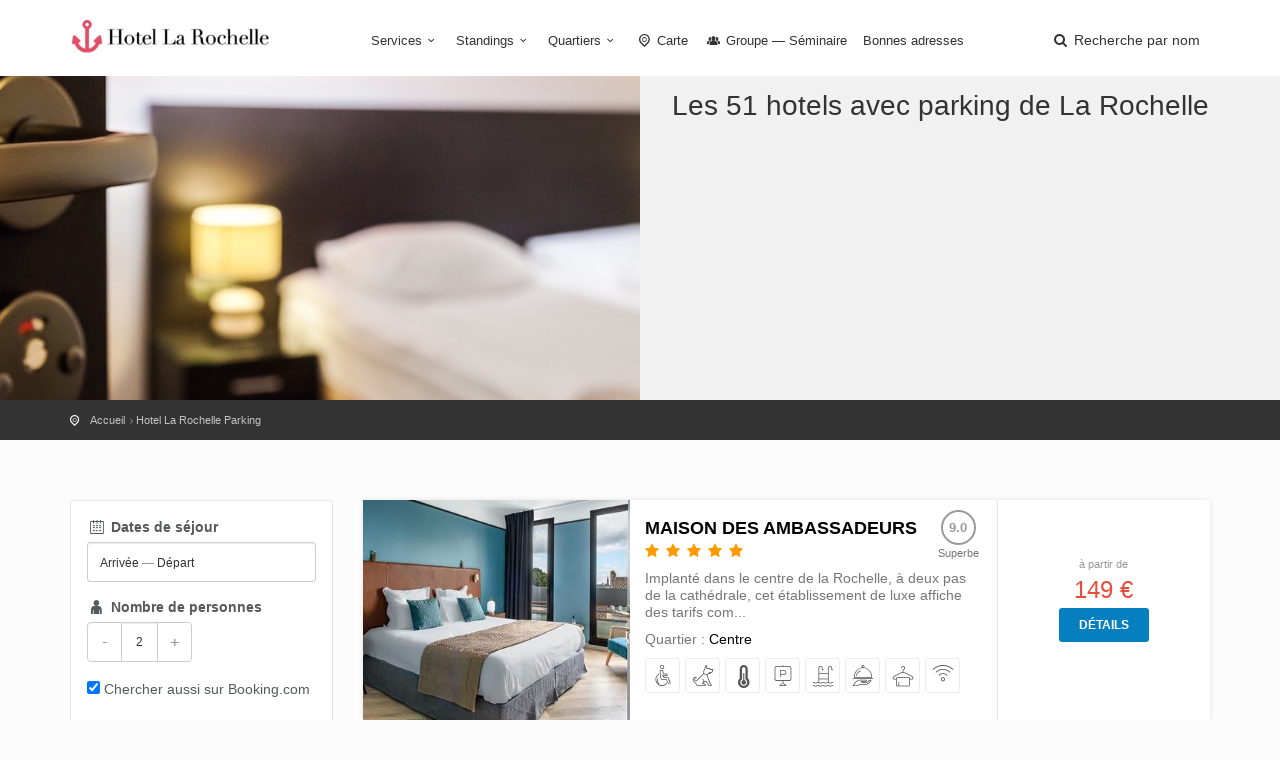

--- FILE ---
content_type: text/html; charset=utf-8
request_url: https://hotellarochelle.info/hotel-la-rochelle-parking?page=3
body_size: 6970
content:
<!DOCTYPE html><html lang="fr"><head><meta charset="utf-8">
<title>Hotel La Rochelle avec parking</title>
<meta name="description" content="Plus de la moitié des établissements de La Rochelle proposent un espace de stationnement pour les véhicules de leurs clients. Ces parkings privés sont parfois payants même si, pour la plupart, il s&#39;agit d&#39;un service inclus dans le prix de la chambre. Les hébergements de cette liste sont des hôtel...">
<meta property="og:title" content="Hotel La Rochelle avec parking">
<meta property="og:description" content="Plus de la moitié des établissements de La Rochelle proposent un espace de stationnement pour les véhicules de leurs clients. Ces parkings privés sont parfois payants même si, pour la plupart, il s&#39;agit d&#39;un service inclus dans le prix de la chambre. Les hébergements de cette liste sont des hôtel...">
<meta property="og:type" content="city">
<meta property="og:location:latitude" content="46.1578161">
<meta property="og:location:longitude" content="-1.161252">
<meta property="og:url" content="https://hotellarochelle.info/hotel-la-rochelle-parking?page=3">
<meta property="og:image" content="https://hotellarochelle.info/system/banners/000/000/051/banniere_la_rochelle-big.jpg?1467820180">
<meta name="twitter:title" content="Hotel La Rochelle avec parking">
<meta name="twitter:description" content="Plus de la moitié des établissements de La Rochelle proposent un espace de stationnement pour les véhicules de leurs clients. Ces parkings privés sont parfois payants même si, pour la plupart, il s&#39;agit d&#39;un service inclus dans le prix de la chambre. Les hébergements de cette liste sont des hôtel...">
<meta name="twitter:card" content="summary_large_image">
<meta name="twitter:image:src" content="https://hotellarochelle.info/system/banners/000/000/051/banniere_la_rochelle-big.jpg?1467820180">
<meta name="language" content="fr"><meta content="width=device-width, initial-scale=1, minimum-scale=1, maximum-scale=1" name="viewport" /><meta content="IE=edge" http-equiv="X-UA-Compatible" /><meta content="always" name="referrer" /><link href="/apple-touch-icon.png" rel="apple-touch-icon" sizes="180x180" /><link href="/favicon-32x32.png" rel="icon" sizes="32x32" type="image/png" /><link href="/favicon-16x16.png" rel="icon" sizes="16x16" type="image/png" /><link href="/site.webmanifest" rel="manifest" /><link rel="stylesheet" media="all" href="/assets/application-3040fec8f1f92eb3133374358dfa2a381db23a68eebb624f303caa08000fe4ff.css" /><link rel="stylesheet" media="all" href="/packs/css/application-4469a095.css" /><link as="style" href="https://cdnjs.cloudflare.com/ajax/libs/animate.css/3.7.2/animate.min.css" rel="preload" /><link href="https://cdnjs.cloudflare.com/ajax/libs/animate.css/3.7.2/animate.min.css" rel="stylesheet" /><link href="/hotel-la-rochelle-parking" rel="canonical" /></head><body><div class="layer"></div><!--Mobile menu overlay mask--><div class="plain" id="header"><div class="container"><div class="row"><div class="col-md-3 col-sm-3 col-xs-3"><div id="logo"><a href="/"><img alt="Hôtel à La Rochelle" class="logo_normal" data-retina="true" src="/system/logos/000/000/051/logo_la_rochelle-normal.png?1467820180" /></a><a href="/"><img alt="Hôtel à La Rochelle" class="logo_sticky" data-retina="true" src="/system/logo_stickies/000/000/051/logo_la_rochelle_fond_clair-normal.png?1467820180" /></a></div></div><nav class="col-md-9 col-sm-9 col-xs-9"><a class="cmn-toggle-switch cmn-toggle-switch__htx open_close" href="javascript:void(0);"><span>Menu mobile</span></a><div class="main-menu"><div id="header_menu"><img alt="Hôtel à La Rochelle" class="logo_menu_mobile" data-retina="true" src="/system/logo_stickies/000/000/051/logo_la_rochelle_fond_clair-normal.png?1467820180" /></div><a class="open_close" href="#" id="close_in"><i class="icon_set_1_icon-77"></i></a><ul><li class="submenu"><a class="show-submenu" href="javascript:void(0);">Services<i class="icon-down-open-mini"></i></a><ul><li><a title="Hôtels avec Climatisation" href="/hotel-la-rochelle-climatisation">Hôtels avec Climatisation</a></li><li><a title="Hôtels acceptant les Chiens et Chats" href="/hotel-la-rochelle-chiens-et-chats">Hôtels acceptant les Chiens et Chats</a></li><li><a title="Hôtels avec Accès handicapés" href="/hotel-la-rochelle-acces-handicapes">Hôtels avec Accès handicapés</a></li><li><a title="Hôtels équipés d&#39;Internet/Wifi" href="/hotel-la-rochelle-wifi-internet">Hôtels équipés d&#39;Internet/Wifi</a></li><li><a title="Hôtels avec Parking" href="/hotel-la-rochelle-parking">Hôtels avec Parking</a></li><li><a title="Hôtels bénéficiant d&#39;une Piscine" href="/hotel-la-rochelle-piscine">Hôtels bénéficiant d&#39;une Piscine</a></li><li><a title="Hôtels avec Restaurant" href="/hotel-la-rochelle-restaurant">Hôtels avec Restaurant</a></li><li><a title="Hôtels disposant du Room service" href="/hotel-la-rochelle-room-service">Hôtels disposant du Room service</a></li><li><a title="Hôtels avec espace Spa" href="/hotel-la-rochelle-spa">Hôtels avec espace Spa</a></li></ul></li><li class="submenu"><a class="show-submenu" href="javascript:void(0);">Standings<i class="icon-down-open-mini"></i></a><ul><li><a title="Hotel La Rochelle 1 étoile" href="/hotel-la-rochelle-1-etoile">Hotel La Rochelle 1 étoile</a></li><li><a title="Hotel La Rochelle 2 étoiles" href="/hotel-la-rochelle-2-etoiles">Hotel La Rochelle 2 étoiles</a></li><li><a title="Hotel La Rochelle 3 étoiles" href="/hotel-la-rochelle-3-etoiles">Hotel La Rochelle 3 étoiles</a></li><li><a title="Hotel La Rochelle 4 étoiles" href="/hotel-la-rochelle-4-etoiles">Hotel La Rochelle 4 étoiles</a></li><li><a title="Hotel La Rochelle 5 étoiles" href="/hotel-la-rochelle-5-etoiles">Hotel La Rochelle 5 étoiles</a></li><li><a title="Hotel La Rochelle pas cher" href="/hotel-la-rochelle-pas-cher">Hotel La Rochelle pas cher</a></li></ul></li><li class="submenu"><a class="show-submenu" href="javascript:void(0);">Quartiers<i class="icon-down-open-mini"></i></a><ul><li><a title="Hotels à côté de la Gare" href="/hotel-la-rochelle-gare">Hotels à côté de la Gare</a></li><li><a title="Hotels Près de l&#39;Aquarium" href="/hotel-la-rochelle-aquarium">Hotels Près de l&#39;Aquarium</a></li><li><a title="Hotels aux alentours" href="/hotel-la-rochelle-alentours">Hotels aux alentours</a></li><li><a title="Hotels avec Vue mer" href="/hotel-la-rochelle-vue-mer">Hotels avec Vue mer</a></li><li><a title="Hotels dans le Centre" href="/hotel-la-rochelle-centre">Hotels dans le Centre</a></li><li><a title="Hotels Quartier Les Minimes" href="/hotel-la-rochelle-les-minimes">Hotels Quartier Les Minimes</a></li><li><a title="Hotels Quartier Vieux Port" href="/hotel-la-rochelle-vieux-port">Hotels Quartier Vieux Port</a></li></ul></li><li><a href="/carte"><i class="icon-location-outline"></i> Carte</a></li><li><a title="Hotel La Rochelle Groupe — Séminaire" href="/hotel-la-rochelle-groupe-seminaire"><i class="icon-group"></i> Groupe — Séminaire</a></li><li><a href="/sites-utiles.htm">Bonnes adresses</a></li></ul></div><ul id="top_tools"><li><a aria-expanded="false" data-title="Recherche parmi les hôtels de La Rochelle" href="#" id="search_by_name_button" role="button"><i class="icon-search"></i> <span class="visible-lg-inline">Recherche par nom</span></a></li></ul></nav></div></div></div><div class="container-fluid"><div class="row"><div class="col-md-6 nopadding features-intro-img"><div class="features-bg" style="background: url(&#39;/assets/citytours/default-group-header-647c3f05924fd523b149bda7c46345165b73f7d36767d42e31e2eac019c1ec4e.jpg&#39;) no-repeat center center;"><div class="features-img"></div></div></div><div class="col-md-6 nopadding"><div class="features-content"><h1 class="font-title">Les 51 hotels avec parking de La Rochelle</h1></div></div></div></div><div id="position" xmlns:v="http://rdf.data-vocabulary.org/#"><div class="container"><ul itemscope="" itemtype="http://data-vocabulary.org/Breadcrumb"><li><a href="/" itemprop="url"><span itemprop="title">Accueil</span></a></li><li itemscope="" itemtype="http://data-vocabulary.org/Breadcrumb"><a itemprop="url" href="/hotel-la-rochelle-parking"><span itemprop="title">Hotel La Rochelle Parking</span></a></li></ul></div></div><div class="collapse" id="collapseMap"><div class="map" id="map"></div></div><div class="container margin_60"><div class="row"><aside class="col-md-4 col-lg-3"><div id="search-form-container"><search-form :filters-facilities="[{&quot;value&quot;:350,&quot;label&quot;:&quot;Accès handicapés&quot;,&quot;active&quot;:false},{&quot;value&quot;:351,&quot;label&quot;:&quot;Chiens et Chats&quot;,&quot;active&quot;:false},{&quot;value&quot;:348,&quot;label&quot;:&quot;Climatisation&quot;,&quot;active&quot;:false},{&quot;value&quot;:344,&quot;label&quot;:&quot;Parking&quot;,&quot;active&quot;:true},{&quot;value&quot;:345,&quot;label&quot;:&quot;Piscine&quot;,&quot;active&quot;:false},{&quot;value&quot;:346,&quot;label&quot;:&quot;Restaurant&quot;,&quot;active&quot;:false},{&quot;value&quot;:349,&quot;label&quot;:&quot;Room service&quot;,&quot;active&quot;:false},{&quot;value&quot;:352,&quot;label&quot;:&quot;Spa&quot;,&quot;active&quot;:false},{&quot;value&quot;:347,&quot;label&quot;:&quot;Wifi / Internet&quot;,&quot;active&quot;:false}]" :filters-standing="[{&quot;value&quot;:394,&quot;label&quot;:&quot;1 étoile&quot;,&quot;active&quot;:false},{&quot;value&quot;:231,&quot;label&quot;:&quot;2 étoiles&quot;,&quot;active&quot;:false},{&quot;value&quot;:232,&quot;label&quot;:&quot;3 étoiles&quot;,&quot;active&quot;:false},{&quot;value&quot;:233,&quot;label&quot;:&quot;4 étoiles&quot;,&quot;active&quot;:false},{&quot;value&quot;:234,&quot;label&quot;:&quot;5 étoiles&quot;,&quot;active&quot;:false},{&quot;value&quot;:229,&quot;label&quot;:&quot;pas cher&quot;,&quot;active&quot;:false}]" :filters-zones="[{&quot;value&quot;:394,&quot;label&quot;:&quot;Alentours&quot;,&quot;active&quot;:false},{&quot;value&quot;:272,&quot;label&quot;:&quot;Aquarium&quot;,&quot;active&quot;:false},{&quot;value&quot;:267,&quot;label&quot;:&quot;Centre&quot;,&quot;active&quot;:false},{&quot;value&quot;:269,&quot;label&quot;:&quot;Gare&quot;,&quot;active&quot;:false},{&quot;value&quot;:270,&quot;label&quot;:&quot;Les Minimes&quot;,&quot;active&quot;:false},{&quot;value&quot;:268,&quot;label&quot;:&quot;Vieux Port&quot;,&quot;active&quot;:false},{&quot;value&quot;:271,&quot;label&quot;:&quot;Vue mer&quot;,&quot;active&quot;:false}]" :initial-adults="2" :initial-price-range="[0, 200]" group-url-base="https://hoteldegroupes.hotelplanner.com/Group-Rate/?city=La+Rochelle&amp;locale=fr_FR"></search-form></div></aside><div class="col-md-8 col-lg-9" id="listing"><div id="hotels_static"><!--cache-key: hotels/790892-20260118063342000000--><div class="strip_all_tour_list"><div class="row row-no-gutters equal"><div class="col-xs-12 col-sm-4 photo-wrapper"><a class="hotel-photo" href="/maison-des-ambassadeurs.htm#hotel-rooms-availabilities"><img alt="Maison des Ambassadeurs" loading="lazy" src="/system/images/000/035/161/262309243-rect443.jpg?1620733691" /></a></div><div class="col-xs-12 col-sm-5 detail-wrapper"><div class="tour_list_desc"><div class="hotel-header"><div class="hotel-name"><h3><strong><a target="_blank" href="/maison-des-ambassadeurs.htm#hotel_anchor">Maison des Ambassadeurs</a></strong></h3><div class="rating"><i class="icon-star voted"></i><i class="icon-star voted"></i><i class="icon-star voted"></i><i class="icon-star voted"></i><i class="icon-star voted"></i></div></div><div class="score"> <span class="score-note">9.0</span><span class="score-label">Superbe</span></div></div><p>Implanté dans le centre de la Rochelle, à deux pas de la cathédrale, cet établissement de luxe affiche des tarifs com...</p><div class="quartiers">Quartier : <a title="Hotel La Rochelle Centre" href="/hotel-la-rochelle-centre">Centre</a></div><ul class="hotel-facilities"><li><a aria-label="avec Accès handicapés" data-balloon-pos="up"><i class="icon_set_1_icon-13"></i></a></li><li><a aria-label="acceptant les Chiens et Chats" data-balloon-pos="up"><i class="icon_set_1_icon-22"></i></a></li><li><a aria-label="avec Climatisation" data-balloon-pos="up"><i class="icon-temperatire"></i></a></li><li><a aria-label="avec Parking" data-balloon-pos="up"><i class="icon_set_1_icon-27"></i></a></li><li><a aria-label="bénéficiant d&#39;une Piscine" data-balloon-pos="up"><i class="icon_set_2_icon-109"></i></a></li><li><a aria-label="disposant du Room service" data-balloon-pos="up"><i class="icon_set_1_icon-14"></i></a></li><li class="hidden-md"><a aria-label="avec espace Spa" data-balloon-pos="up"><i class="icon_set_2_icon-103"></i></a></li><li class="hidden-md"><a aria-label="équipés d&#39;Internet/Wifi" data-balloon-pos="up"><i class="icon_set_1_icon-86"></i></a></li></ul></div></div><div class="col-xs-10 col-xs-offset-1 col-sm-3 col-sm-offset-0 prices-wrapper"><div class="price-list"><div class="cell"><small>à partir de</small>149 €<p class="margin-top"><a class="btn_1" href="/maison-des-ambassadeurs.htm#hotel-rooms-availabilities">Détails</a></p></div></div></div></div></div><!--cache-key: hotels/4255-20260120055249000000--><div class="strip_all_tour_list"><div class="row row-no-gutters equal"><div class="col-xs-12 col-sm-4 photo-wrapper"><a class="hotel-photo" href="/mercure-la-rochelle-vieux-port-sud.htm#hotel-rooms-availabilities"><img alt="Mercure La Rochelle Vieux Port Sud" loading="lazy" src="/system/images/000/037/148/475536564-rect443.jpg?1698915499" /></a></div><div class="col-xs-12 col-sm-5 detail-wrapper"><div class="tour_list_desc"><div class="hotel-header"><div class="hotel-name"><h3><strong><a target="_blank" href="/mercure-la-rochelle-vieux-port-sud.htm#hotel_anchor">Mercure La Rochelle Vieux Port Sud</a></strong></h3><div class="rating"><i class="icon-star voted"></i><i class="icon-star voted"></i><i class="icon-star voted"></i><i class="icon-star voted"></i></div></div><div class="score"> <span class="score-note">8.7</span><span class="score-label">Très bien</span></div></div><p>Le Mercure La Rochelle Vieux Port Sud est implanté à l&#39;angle du quai Louis Prunier à proximité de l&#39;Aquarium. Rénové,...</p><div class="quartiers">Quartier : <a title="Hotel La Rochelle Aquarium" href="/hotel-la-rochelle-aquarium">Aquarium</a>, <a title="Hotel La Rochelle Gare" href="/hotel-la-rochelle-gare">Gare</a>, <a title="Hotel La Rochelle Vieux Port" href="/hotel-la-rochelle-vieux-port">Vieux Port</a>, <a title="Hotel La Rochelle Vue mer" href="/hotel-la-rochelle-vue-mer">Vue mer</a></div><ul class="hotel-facilities"><li><a aria-label="avec Accès handicapés" data-balloon-pos="up"><i class="icon_set_1_icon-13"></i></a></li><li><a aria-label="acceptant les Chiens et Chats" data-balloon-pos="up"><i class="icon_set_1_icon-22"></i></a></li><li><a aria-label="avec Climatisation" data-balloon-pos="up"><i class="icon-temperatire"></i></a></li><li><a aria-label="avec Parking" data-balloon-pos="up"><i class="icon_set_1_icon-27"></i></a></li><li><a aria-label="bénéficiant d&#39;une Piscine" data-balloon-pos="up"><i class="icon_set_2_icon-109"></i></a></li><li><a aria-label="avec Restaurant" data-balloon-pos="up"><i class="icon_set_1_icon-58"></i></a></li><li class="hidden-md"><a aria-label="disposant du Room service" data-balloon-pos="up"><i class="icon_set_1_icon-14"></i></a></li><li class="hidden-md"><a aria-label="équipés d&#39;Internet/Wifi" data-balloon-pos="up"><i class="icon_set_1_icon-86"></i></a></li></ul></div></div><div class="col-xs-10 col-xs-offset-1 col-sm-3 col-sm-offset-0 prices-wrapper"><div class="price-list"><div class="cell"><small>à partir de</small>106 €<p class="margin-top"><a class="btn_1" href="/mercure-la-rochelle-vieux-port-sud.htm#hotel-rooms-availabilities">Détails</a></p></div></div></div></div></div><!--cache-key: hotels/4378-20260118055253000000--><div class="strip_all_tour_list"><div class="row row-no-gutters equal"><div class="col-xs-12 col-sm-4 photo-wrapper"><a class="hotel-photo" href="/novotel-la-rochelle-centre.htm#hotel-rooms-availabilities"><img alt="Novotel La Rochelle Centre" loading="lazy" src="/system/images/000/016/564/4933-80-rect443.jpg?1562854664" /></a></div><div class="col-xs-12 col-sm-5 detail-wrapper"><div class="tour_list_desc"><div class="hotel-header"><div class="hotel-name"><h3><strong><a target="_blank" href="/novotel-la-rochelle-centre.htm#hotel_anchor">Novotel La Rochelle Centre</a></strong></h3><div class="rating"><i class="icon-star voted"></i><i class="icon-star voted"></i><i class="icon-star voted"></i><i class="icon-star voted"></i></div></div><div class="score"> <span class="score-note">8.3</span><span class="score-label">Très bien</span></div></div><p>Le Novotel la Rochelle est un établissement 4 étoiles situé en bordure du parc Charruyer, à quelques minutes du Vieux...</p><div class="quartiers">Quartier : <a title="Hotel La Rochelle Centre" href="/hotel-la-rochelle-centre">Centre</a></div><ul class="hotel-facilities"><li><a aria-label="avec Accès handicapés" data-balloon-pos="up"><i class="icon_set_1_icon-13"></i></a></li><li><a aria-label="acceptant les Chiens et Chats" data-balloon-pos="up"><i class="icon_set_1_icon-22"></i></a></li><li><a aria-label="avec Climatisation" data-balloon-pos="up"><i class="icon-temperatire"></i></a></li><li><a aria-label="avec Parking" data-balloon-pos="up"><i class="icon_set_1_icon-27"></i></a></li><li><a aria-label="bénéficiant d&#39;une Piscine" data-balloon-pos="up"><i class="icon_set_2_icon-109"></i></a></li><li><a aria-label="avec Restaurant" data-balloon-pos="up"><i class="icon_set_1_icon-58"></i></a></li><li class="hidden-md"><a aria-label="disposant du Room service" data-balloon-pos="up"><i class="icon_set_1_icon-14"></i></a></li><li class="hidden-md"><a aria-label="équipés d&#39;Internet/Wifi" data-balloon-pos="up"><i class="icon_set_1_icon-86"></i></a></li></ul></div></div><div class="col-xs-10 col-xs-offset-1 col-sm-3 col-sm-offset-0 prices-wrapper"><div class="price-list"><div class="cell"><small>à partir de</small>105 €<p class="margin-top"><a class="btn_1" href="/novotel-la-rochelle-centre.htm#hotel-rooms-availabilities">Détails</a></p></div></div></div></div></div><!--cache-key: hotels/7058-20260120055718000000--><div class="strip_all_tour_list"><div class="row row-no-gutters equal"><div class="col-xs-12 col-sm-4 photo-wrapper"><a class="hotel-photo" href="/appart-city-la-rochelle.htm#hotel-rooms-availabilities"><img alt="Appart&#39;City La Rochelle" loading="lazy" src="/system/images/000/016/428/appart-city-la-rochelle-1-rect443.jpg?1467971105" /></a></div><div class="col-xs-12 col-sm-5 detail-wrapper"><div class="tour_list_desc"><div class="hotel-header"><div class="hotel-name"><h3><strong><a target="_blank" href="/appart-city-la-rochelle.htm#hotel_anchor">Appart&#39;City La Rochelle</a></strong></h3><div class="rating"><i class="icon-star voted"></i><i class="icon-star voted"></i></div></div><div class="score"> <span class="score-note">7.6</span><span class="score-label">Bien</span></div></div><p>L&#39;Appart&#39;City la Rochelle se situe à 15mn à pied du centre historique de La Rochelle et à 10mn de la gare. Cette rési...</p><div class="quartiers">Quartier : </div><ul class="hotel-facilities"><li><a aria-label="avec Accès handicapés" data-balloon-pos="up"><i class="icon_set_1_icon-13"></i></a></li><li><a aria-label="acceptant les Chiens et Chats" data-balloon-pos="up"><i class="icon_set_1_icon-22"></i></a></li><li><a aria-label="avec Parking" data-balloon-pos="up"><i class="icon_set_1_icon-27"></i></a></li><li><a aria-label="équipés d&#39;Internet/Wifi" data-balloon-pos="up"><i class="icon_set_1_icon-86"></i></a></li></ul></div></div><div class="col-xs-10 col-xs-offset-1 col-sm-3 col-sm-offset-0 prices-wrapper"><div class="price-list"><div class="cell"><small>à partir de</small>41 €<p class="margin-top"><a class="btn_1" href="/appart-city-la-rochelle.htm#hotel-rooms-availabilities">Détails</a></p></div></div></div></div></div><!--cache-key: hotels/694035-20260118063119000000--><div class="strip_all_tour_list"><div class="row row-no-gutters equal"><div class="col-xs-12 col-sm-4 photo-wrapper"><a class="hotel-photo" href="/appart-hotel-odalys-archipel.htm#hotel-rooms-availabilities"><img alt="Appart&#39;hôtel Odalys Archipel" loading="lazy" src="/system/images/000/016/432/appart-hotel-odalys-archipel-1-rect443.jpg?1467971113" /></a></div><div class="col-xs-12 col-sm-5 detail-wrapper"><div class="tour_list_desc"><div class="hotel-header"><div class="hotel-name"><h3><strong><a target="_blank" href="/appart-hotel-odalys-archipel.htm#hotel_anchor">Appart&#39;hôtel Odalys Archipel</a></strong></h3><div class="rating"><i class="icon-star voted"></i><i class="icon-star voted"></i><i class="icon-star voted"></i><i class="icon-star voted"></i></div></div><div class="score"> <span class="score-note">8.4</span><span class="score-label">Très bien</span></div></div><p>L&#39;Appart&#39;hôtel Odalys Archipel est une résidence hôtelière de standing 3 étoiles située à proximité du port de plaisa...</p><div class="quartiers">Quartier : <a title="Hotel La Rochelle Aquarium" href="/hotel-la-rochelle-aquarium">Aquarium</a>, <a title="Hotel La Rochelle Les Minimes" href="/hotel-la-rochelle-les-minimes">Les Minimes</a></div><ul class="hotel-facilities"><li><a aria-label="avec Accès handicapés" data-balloon-pos="up"><i class="icon_set_1_icon-13"></i></a></li><li><a aria-label="acceptant les Chiens et Chats" data-balloon-pos="up"><i class="icon_set_1_icon-22"></i></a></li><li><a aria-label="avec Parking" data-balloon-pos="up"><i class="icon_set_1_icon-27"></i></a></li><li><a aria-label="bénéficiant d&#39;une Piscine" data-balloon-pos="up"><i class="icon_set_2_icon-109"></i></a></li><li><a aria-label="équipés d&#39;Internet/Wifi" data-balloon-pos="up"><i class="icon_set_1_icon-86"></i></a></li></ul></div></div><div class="col-xs-10 col-xs-offset-1 col-sm-3 col-sm-offset-0 prices-wrapper"><div class="price-list"><div class="cell"><small>à partir de</small>70 €<p class="margin-top"><a class="btn_1" href="/appart-hotel-odalys-archipel.htm#hotel-rooms-availabilities">Détails</a></p></div></div></div></div></div><!--cache-key: hotels/2726411-20260119064406000000--><div class="strip_all_tour_list"><div class="row row-no-gutters equal"><div class="col-xs-12 col-sm-4 photo-wrapper"><a class="hotel-photo" href="/athome-residence-spa.htm#hotel-rooms-availabilities"><img alt="Athome Résidence &amp; Spa" loading="lazy" src="/system/images/000/033/595/252086712-rect443.jpg?1590044413" /></a></div><div class="col-xs-12 col-sm-5 detail-wrapper"><div class="tour_list_desc"><div class="hotel-header"><div class="hotel-name"><h3><strong><a target="_blank" href="/athome-residence-spa.htm#hotel_anchor">Athome Résidence &amp; Spa</a></strong></h3><div class="rating"></div></div><div class="score"> <span class="score-note">8.3</span><span class="score-label">Très bien</span></div></div><p>Appart’hôtel moderne à La Rochelle, avec hébergements jusqu’au T2, spa privatif (sauna, hammam, jacuzzi), salle de fi...</p><div class="quartiers">Quartier : </div><ul class="hotel-facilities"><li><a aria-label="avec Accès handicapés" data-balloon-pos="up"><i class="icon_set_1_icon-13"></i></a></li><li><a aria-label="acceptant les Chiens et Chats" data-balloon-pos="up"><i class="icon_set_1_icon-22"></i></a></li><li><a aria-label="avec Parking" data-balloon-pos="up"><i class="icon_set_1_icon-27"></i></a></li><li><a aria-label="avec espace Spa" data-balloon-pos="up"><i class="icon_set_2_icon-103"></i></a></li><li><a aria-label="équipés d&#39;Internet/Wifi" data-balloon-pos="up"><i class="icon_set_1_icon-86"></i></a></li></ul></div></div><div class="col-xs-10 col-xs-offset-1 col-sm-3 col-sm-offset-0 prices-wrapper"><div class="price-list"><div class="cell"><small>à partir de</small>47 €<p class="margin-top"><a class="btn_1" href="/athome-residence-spa.htm#hotel-rooms-availabilities">Détails</a></p></div></div></div></div></div><!--cache-key: hotels/382812-20260119063010000000--><div class="strip_all_tour_list"><div class="row row-no-gutters equal"><div class="col-xs-12 col-sm-4 photo-wrapper"><a class="hotel-photo" href="/residence-cote-ocean.htm#hotel-rooms-availabilities"><img alt="Résidence Côté Océan" loading="lazy" src="/system/images/000/016/516/residence-cote-ocean-2-rect443.jpg?1467971250" /></a></div><div class="col-xs-12 col-sm-5 detail-wrapper"><div class="tour_list_desc"><div class="hotel-header"><div class="hotel-name"><h3><strong><a target="_blank" href="/residence-cote-ocean.htm#hotel_anchor">Résidence Côté Océan</a></strong></h3><div class="rating"></div></div><div class="score"> <span class="score-note">8.6</span><span class="score-label">Très bien</span></div></div><p>La Résidence Côté Océan propose 19 logements autonomes à 13km au sud de La Rochelle sur la commune d&#39;Angoulins.
 Rési...</p><div class="quartiers">Quartier : <a title="Hotel La Rochelle Alentours" href="/hotel-la-rochelle-alentours">Alentours</a></div><ul class="hotel-facilities"><li><a aria-label="avec Accès handicapés" data-balloon-pos="up"><i class="icon_set_1_icon-13"></i></a></li><li><a aria-label="avec Climatisation" data-balloon-pos="up"><i class="icon-temperatire"></i></a></li><li><a aria-label="avec Parking" data-balloon-pos="up"><i class="icon_set_1_icon-27"></i></a></li><li><a aria-label="bénéficiant d&#39;une Piscine" data-balloon-pos="up"><i class="icon_set_2_icon-109"></i></a></li><li><a aria-label="avec Restaurant" data-balloon-pos="up"><i class="icon_set_1_icon-58"></i></a></li><li><a aria-label="avec espace Spa" data-balloon-pos="up"><i class="icon_set_2_icon-103"></i></a></li><li class="hidden-md"><a aria-label="équipés d&#39;Internet/Wifi" data-balloon-pos="up"><i class="icon_set_1_icon-86"></i></a></li></ul></div></div><div class="col-xs-10 col-xs-offset-1 col-sm-3 col-sm-offset-0 prices-wrapper"><div class="price-list"><div class="cell"><small>à partir de</small>120 €<p class="margin-top"><a class="btn_1" href="/residence-cote-ocean.htm#hotel-rooms-availabilities">Détails</a></p></div></div></div></div></div><!--cache-key: hotels/356482-20260119062854000000--><div class="strip_all_tour_list"><div class="row row-no-gutters equal"><div class="col-xs-12 col-sm-4 photo-wrapper"><a class="hotel-photo" href="/residence-new-rochelle.htm#hotel-rooms-availabilities"><img alt="Résidence New Rochelle" loading="lazy" src="/system/images/000/016/523/residence-new-rochelle-3-rect443.jpg?1467971269" /></a></div><div class="col-xs-12 col-sm-5 detail-wrapper"><div class="tour_list_desc"><div class="hotel-header"><div class="hotel-name"><h3><strong><a target="_blank" href="/residence-new-rochelle.htm#hotel_anchor">Résidence New Rochelle</a></strong></h3><div class="rating"></div></div><div class="score"> <span class="score-note">8.0</span><span class="score-label">Très bien</span></div></div><p>La Résidence New Rochelle est une résidence économique, située dans le quartier des Minimes, adaptée à la fois pour l...</p><div class="quartiers">Quartier : <a title="Hotel La Rochelle Les Minimes" href="/hotel-la-rochelle-les-minimes">Les Minimes</a></div><ul class="hotel-facilities"><li><a aria-label="avec Parking" data-balloon-pos="up"><i class="icon_set_1_icon-27"></i></a></li><li><a aria-label="bénéficiant d&#39;une Piscine" data-balloon-pos="up"><i class="icon_set_2_icon-109"></i></a></li><li><a aria-label="équipés d&#39;Internet/Wifi" data-balloon-pos="up"><i class="icon_set_1_icon-86"></i></a></li></ul></div></div><div class="col-xs-10 col-xs-offset-1 col-sm-3 col-sm-offset-0 prices-wrapper"><div class="price-list"><div class="cell"><small>à partir de</small>37 €<p class="margin-top"><a class="btn_1" href="/residence-new-rochelle.htm#hotel-rooms-availabilities">Détails</a></p></div></div></div></div></div><!--cache-key: hotels/2137-20260119055042000000--><div class="strip_all_tour_list"><div class="row row-no-gutters equal"><div class="col-xs-12 col-sm-4 photo-wrapper"><a class="hotel-photo" href="/residence-pierre-vacances-centre.htm#hotel-rooms-availabilities"><img alt="Résidence Pierre &amp; Vacances Centre" loading="lazy" src="/system/images/000/016/463/residence-pierre-vacances-centre-3-rect443.jpg?1467971160" /></a></div><div class="col-xs-12 col-sm-5 detail-wrapper"><div class="tour_list_desc"><div class="hotel-header"><div class="hotel-name"><h3><strong><a target="_blank" href="/residence-pierre-vacances-centre.htm#hotel_anchor">Résidence Pierre &amp; Vacances Centre</a></strong></h3><div class="rating"><i class="icon-star voted"></i><i class="icon-star voted"></i><i class="icon-star voted"></i></div></div><div class="score"> <span class="score-note">8.0</span><span class="score-label">Très bien</span></div></div><p>Cette résidence hôtelière Pierre &amp;amp; Vacances est située dans le centre-ville de La Rochelle, entre le port et la g...</p><div class="quartiers">Quartier : <a title="Hotel La Rochelle Gare" href="/hotel-la-rochelle-gare">Gare</a></div><ul class="hotel-facilities"><li><a aria-label="avec Accès handicapés" data-balloon-pos="up"><i class="icon_set_1_icon-13"></i></a></li><li><a aria-label="acceptant les Chiens et Chats" data-balloon-pos="up"><i class="icon_set_1_icon-22"></i></a></li><li><a aria-label="avec Parking" data-balloon-pos="up"><i class="icon_set_1_icon-27"></i></a></li><li><a aria-label="bénéficiant d&#39;une Piscine" data-balloon-pos="up"><i class="icon_set_2_icon-109"></i></a></li><li><a aria-label="équipés d&#39;Internet/Wifi" data-balloon-pos="up"><i class="icon_set_1_icon-86"></i></a></li></ul></div></div><div class="col-xs-10 col-xs-offset-1 col-sm-3 col-sm-offset-0 prices-wrapper"><div class="price-list"><div class="cell"><small>à partir de</small>40 €<p class="margin-top"><a class="btn_1" href="/residence-pierre-vacances-centre.htm#hotel-rooms-availabilities">Détails</a></p></div></div></div></div></div><!--cache-key: hotels/996431-20260102063527000000--><div class="strip_all_tour_list"><div class="row row-no-gutters equal"><div class="col-xs-12 col-sm-4 photo-wrapper"><a class="hotel-photo" href="/residence-uxco-h2o-ex-suitetudes.htm#hotel-rooms-availabilities"><img alt="Résidence UXCO H2O ex Suitétudes" loading="lazy" src="/system/images/000/036/516/187095474-rect443.jpg?1652777379" /></a></div><div class="col-xs-12 col-sm-5 detail-wrapper"><div class="tour_list_desc"><div class="hotel-header"><div class="hotel-name"><h3><strong><a target="_blank" href="/residence-uxco-h2o-ex-suitetudes.htm#hotel_anchor">Résidence UXCO H2O ex Suitétudes</a></strong></h3><div class="rating"></div></div><div class="score"> <span class="score-note">8.0</span><span class="score-label">Très bien</span></div></div><p>Située dans le quartier des Minimes, la résidence OXCO H2O ex Suitétudes propose des logements aménagés à tarifs modé...</p><div class="quartiers">Quartier : <a title="Hotel La Rochelle Aquarium" href="/hotel-la-rochelle-aquarium">Aquarium</a>, <a title="Hotel La Rochelle Les Minimes" href="/hotel-la-rochelle-les-minimes">Les Minimes</a></div><ul class="hotel-facilities"><li><a aria-label="avec Accès handicapés" data-balloon-pos="up"><i class="icon_set_1_icon-13"></i></a></li><li><a aria-label="acceptant les Chiens et Chats" data-balloon-pos="up"><i class="icon_set_1_icon-22"></i></a></li><li><a aria-label="avec Parking" data-balloon-pos="up"><i class="icon_set_1_icon-27"></i></a></li><li><a aria-label="équipés d&#39;Internet/Wifi" data-balloon-pos="up"><i class="icon_set_1_icon-86"></i></a></li></ul></div></div><div class="col-xs-10 col-xs-offset-1 col-sm-3 col-sm-offset-0 prices-wrapper"><div class="price-list"><div class="cell"><small>à partir de</small>47 €<p class="margin-top"><a class="btn_1" href="/residence-uxco-h2o-ex-suitetudes.htm#hotel-rooms-availabilities">Détails</a></p></div></div></div></div></div><!--cache-key: hotels/2735-20260118054831000000--><div class="strip_all_tour_list"><div class="row row-no-gutters equal"><div class="col-xs-12 col-sm-4 photo-wrapper"><a class="hotel-photo" href="/sejours-affaires-les-minimes.htm#hotel-rooms-availabilities"><img alt="Séjours &amp; Affaires Les Minimes" loading="lazy" src="/system/images/000/016/540/sejours-affaires-les-minimes-5-rect443.jpg?1467971284" /></a></div><div class="col-xs-12 col-sm-5 detail-wrapper"><div class="tour_list_desc"><div class="hotel-header"><div class="hotel-name"><h3><strong><a target="_blank" href="/sejours-affaires-les-minimes.htm#hotel_anchor">Séjours &amp; Affaires Les Minimes</a></strong></h3><div class="rating"><i class="icon-star voted"></i><i class="icon-star voted"></i></div></div><div class="score"> <span class="score-note">7.6</span><span class="score-label">Bien</span></div></div><p>L&#39;appart&#39;hôtel Séjours &amp;amp; Affaires Les Minines est implanté dans le quartier des Minimes à prximité du port de pla...</p><div class="quartiers">Quartier : <a title="Hotel La Rochelle Les Minimes" href="/hotel-la-rochelle-les-minimes">Les Minimes</a></div><ul class="hotel-facilities"><li><a aria-label="avec Accès handicapés" data-balloon-pos="up"><i class="icon_set_1_icon-13"></i></a></li><li><a aria-label="acceptant les Chiens et Chats" data-balloon-pos="up"><i class="icon_set_1_icon-22"></i></a></li><li><a aria-label="avec Parking" data-balloon-pos="up"><i class="icon_set_1_icon-27"></i></a></li><li><a aria-label="équipés d&#39;Internet/Wifi" data-balloon-pos="up"><i class="icon_set_1_icon-86"></i></a></li></ul></div></div><div class="col-xs-10 col-xs-offset-1 col-sm-3 col-sm-offset-0 prices-wrapper"><div class="price-list"><div class="cell"><small>à partir de</small>50 €<p class="margin-top"><a class="btn_1" href="/sejours-affaires-les-minimes.htm#hotel-rooms-availabilities">Détails</a></p></div></div></div></div></div>  <div class="text-center">
    <ul class="pagination">
      
      
<li><a rel="prev" href="/hotel-la-rochelle-parking?page=2#listing">Page précédente</a></li>

      
            <li class="">
  <a href="/hotel-la-rochelle-parking#listing">1</a>
</li>

            <li class="">
  <a rel="prev" href="/hotel-la-rochelle-parking?page=2#listing">2</a>
</li>

            <li class="active">
  <a href="/hotel-la-rochelle-parking?page=3#listing">3</a>
</li>

      
      
    </ul>
  </div>
</div><div id="search-results"><search-results></search-results></div></div></div></div><footer class="footer"><div class="container"><div class="row"><div class="col-sm-3"><h3>A propos</h3><ul><li><a href="/qui-sommes-nous.html">Qui sommes-nous ?</a></li><li><a href="/mentions-legales.html">Mentions légales</a></li><li><a href="/hotels/new">Hôtelier : inscrivez votre hôtel</a></li><li><a href="/sites-utiles.htm">Nos bonnes adresses</a></li></ul><h3>Besoin d'aide ?</h3><a href="/contact" id="email_footer">Contactez-nous</a></div><div class="col-sm-3"><h3>Découvrez La Rochelle</h3><ul><li><a title="Hotels à côté de la Gare" href="/hotel-la-rochelle-gare">Hotels à côté de la Gare</a></li><li><a title="Hotels Près de l&#39;Aquarium" href="/hotel-la-rochelle-aquarium">Hotels Près de l&#39;Aquarium</a></li><li><a title="Hotels aux alentours" href="/hotel-la-rochelle-alentours">Hotels aux alentours</a></li><li><a title="Hotels avec Vue mer" href="/hotel-la-rochelle-vue-mer">Hotels avec Vue mer</a></li><li><a title="Hotels dans le Centre" href="/hotel-la-rochelle-centre">Hotels dans le Centre</a></li><li><a title="Hotels Quartier Les Minimes" href="/hotel-la-rochelle-les-minimes">Hotels Quartier Les Minimes</a></li><li><a title="Hotels Quartier Vieux Port" href="/hotel-la-rochelle-vieux-port">Hotels Quartier Vieux Port</a></li></ul><a href="/carte" id="map_footer">Plan de La Rochelle</a></div><div class="col-sm-3"><h3>Standings</h3><ul><li><a title="Hotel La Rochelle 1 étoile" href="/hotel-la-rochelle-1-etoile">Hotel La Rochelle 1 étoile</a></li><li><a title="Hotel La Rochelle 2 étoiles" href="/hotel-la-rochelle-2-etoiles">Hotel La Rochelle 2 étoiles</a></li><li><a title="Hotel La Rochelle 3 étoiles" href="/hotel-la-rochelle-3-etoiles">Hotel La Rochelle 3 étoiles</a></li><li><a title="Hotel La Rochelle 4 étoiles" href="/hotel-la-rochelle-4-etoiles">Hotel La Rochelle 4 étoiles</a></li><li><a title="Hotel La Rochelle 5 étoiles" href="/hotel-la-rochelle-5-etoiles">Hotel La Rochelle 5 étoiles</a></li><li><a title="Hotel La Rochelle pas cher" href="/hotel-la-rochelle-pas-cher">Hotel La Rochelle pas cher</a></li></ul></div><div class="col-sm-3"><h3>Services</h3><ul><li><a title="Hôtels avec Climatisation" href="/hotel-la-rochelle-climatisation">Hôtels avec Climatisation</a></li><li><a title="Hôtels acceptant les Chiens et Chats" href="/hotel-la-rochelle-chiens-et-chats">Hôtels acceptant les Chiens et Chats</a></li><li><a title="Hôtels avec Accès handicapés" href="/hotel-la-rochelle-acces-handicapes">Hôtels avec Accès handicapés</a></li><li><a title="Hôtels équipés d&#39;Internet/Wifi" href="/hotel-la-rochelle-wifi-internet">Hôtels équipés d&#39;Internet/Wifi</a></li><li><a title="Hôtels avec Parking" href="/hotel-la-rochelle-parking">Hôtels avec Parking</a></li><li><a title="Hôtels bénéficiant d&#39;une Piscine" href="/hotel-la-rochelle-piscine">Hôtels bénéficiant d&#39;une Piscine</a></li><li><a title="Hôtels avec Restaurant" href="/hotel-la-rochelle-restaurant">Hôtels avec Restaurant</a></li><li><a title="Hôtels disposant du Room service" href="/hotel-la-rochelle-room-service">Hôtels disposant du Room service</a></li><li><a title="Hôtels avec espace Spa" href="/hotel-la-rochelle-spa">Hôtels avec espace Spa</a></li></ul></div></div><div class="row"><div class="col-md-12"><div id="social_footer"><ul></ul><p>&copy; hotellarochelle.info 2026</p></div></div></div></div></footer><div id="toTop"></div><!--Back to top button--><div id="modal"><modal-root></modal-root></div><script>
//<![CDATA[
window.gon={};gon.env="production";gon.sentry_dsn="3ff2dd8186d0498ca5429954e1895ed4";gon.booking_aid=361098;gon.iata="LRH";gon.dst_fallback="La Rochelle, France";
//]]>
</script><script src="/packs/js/application-3da8f8b8325b7e122fa8.js"></script><script src="https://cf.bstatic.com/static/affiliate_base/js/search_extension.js"></script><script async src="https://www.googletagmanager.com/gtag/js?id=G-RRNKC00TNQ"></script>
<script>
  window.dataLayer = window.dataLayer || [];
  function gtag(){dataLayer.push(arguments);}
  gtag('js', new Date());
  gtag('config', 'G-RRNKC00TNQ');
</script>
</body></html>